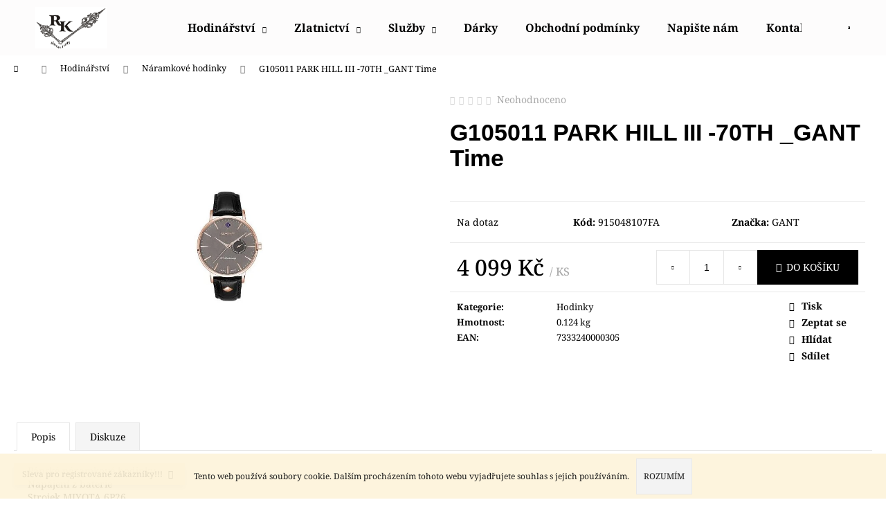

--- FILE ---
content_type: text/html; charset=utf-8
request_url: https://www.hodinar-zlatnik.cz/hodinky-2/g105011-park-hill-iii-70th-gant-time/
body_size: 20433
content:
<!doctype html><html lang="cs" dir="ltr" class="header-background-light external-fonts-loaded"><head><meta charset="utf-8" /><meta name="viewport" content="width=device-width,initial-scale=1" /><title>G105011 PARK HILL III -70TH _GANT Time - hodinar-zlatnik</title><link rel="preconnect" href="https://cdn.myshoptet.com" /><link rel="dns-prefetch" href="https://cdn.myshoptet.com" /><link rel="preload" href="https://cdn.myshoptet.com/prj/dist/master/cms/libs/jquery/jquery-1.11.3.min.js" as="script" /><link href="https://cdn.myshoptet.com/prj/dist/master/cms/templates/frontend_templates/shared/css/font-face/noto-serif.css" rel="stylesheet"><link href="https://cdn.myshoptet.com/prj/dist/master/shop/dist/font-shoptet-12.css.d637f40c301981789c16.css" rel="stylesheet"><script>
dataLayer = [];
dataLayer.push({'shoptet' : {
    "pageId": 675,
    "pageType": "productDetail",
    "currency": "CZK",
    "currencyInfo": {
        "decimalSeparator": ",",
        "exchangeRate": 1,
        "priceDecimalPlaces": 2,
        "symbol": "K\u010d",
        "symbolLeft": 0,
        "thousandSeparator": " "
    },
    "language": "cs",
    "projectId": 152758,
    "product": {
        "id": 115433,
        "guid": "4e54923c-3e8b-11eb-862e-3a5aa68a3d78",
        "hasVariants": false,
        "codes": [
            {
                "code": "915048107FA"
            }
        ],
        "code": "915048107FA",
        "name": "G105011 PARK HILL III -70TH _GANT Time",
        "appendix": "",
        "weight": 0.124,
        "manufacturer": "GANT",
        "manufacturerGuid": "1EF53326A57F682EB9EEDA0BA3DED3EE",
        "currentCategory": "Hodin\u00e1\u0159stv\u00ed | Hodinky",
        "currentCategoryGuid": "539e14b8-d7b4-11e0-9a5c-feab5ed617ed",
        "defaultCategory": "Hodin\u00e1\u0159stv\u00ed | Hodinky",
        "defaultCategoryGuid": "539e14b8-d7b4-11e0-9a5c-feab5ed617ed",
        "currency": "CZK",
        "priceWithVat": 4099
    },
    "stocks": [
        {
            "id": "ext",
            "title": "Sklad",
            "isDeliveryPoint": 0,
            "visibleOnEshop": 1
        }
    ],
    "cartInfo": {
        "id": null,
        "freeShipping": false,
        "freeShippingFrom": 1600,
        "leftToFreeGift": {
            "formattedPrice": "5 000 K\u010d",
            "priceLeft": 5000
        },
        "freeGift": false,
        "leftToFreeShipping": {
            "priceLeft": 1600,
            "dependOnRegion": 0,
            "formattedPrice": "1 600 K\u010d"
        },
        "discountCoupon": [],
        "getNoBillingShippingPrice": {
            "withoutVat": 0,
            "vat": 0,
            "withVat": 0
        },
        "cartItems": [],
        "taxMode": "ORDINARY"
    },
    "cart": [],
    "customer": {
        "priceRatio": 1,
        "priceListId": 1,
        "groupId": null,
        "registered": false,
        "mainAccount": false
    }
}});
</script>
<meta property="og:type" content="website"><meta property="og:site_name" content="hodinar-zlatnik.cz"><meta property="og:url" content="https://www.hodinar-zlatnik.cz/hodinky-2/g105011-park-hill-iii-70th-gant-time/"><meta property="og:title" content="G105011 PARK HILL III -70TH _GANT Time - hodinar-zlatnik"><meta name="author" content="hodinar-zlatnik"><meta name="web_author" content="Shoptet.cz"><meta name="dcterms.rightsHolder" content="www.hodinar-zlatnik.cz"><meta name="robots" content="index,follow"><meta property="og:image" content="https://cdn.myshoptet.com/usr/www.hodinar-zlatnik.cz/user/shop/big/115433-1_g105011-park-hill-iii-70th-_gant-time.jpg?65811625"><meta property="og:description" content="G105011 PARK HILL III -70TH _GANT Time. "><meta name="description" content="G105011 PARK HILL III -70TH _GANT Time. "><meta property="product:price:amount" content="4099"><meta property="product:price:currency" content="CZK"><style>:root {--color-primary: #000000;--color-primary-h: 0;--color-primary-s: 0%;--color-primary-l: 0%;--color-primary-hover: #343434;--color-primary-hover-h: 0;--color-primary-hover-s: 0%;--color-primary-hover-l: 20%;--color-secondary: #000000;--color-secondary-h: 0;--color-secondary-s: 0%;--color-secondary-l: 0%;--color-secondary-hover: #343434;--color-secondary-hover-h: 0;--color-secondary-hover-s: 0%;--color-secondary-hover-l: 20%;--color-tertiary: #E2E2E2;--color-tertiary-h: 0;--color-tertiary-s: 0%;--color-tertiary-l: 89%;--color-tertiary-hover: #E2E2E2;--color-tertiary-hover-h: 0;--color-tertiary-hover-s: 0%;--color-tertiary-hover-l: 89%;--color-header-background: #fdfcfc;--template-font: "Noto Serif";--template-headings-font: "sans-serif";--header-background-url: url("https://cdn.myshoptet.com/prj/dist/master/cms/img/header_backgrounds/04-blue.png");--cookies-notice-background: #1A1937;--cookies-notice-color: #F8FAFB;--cookies-notice-button-hover: #f5f5f5;--cookies-notice-link-hover: #27263f;--templates-update-management-preview-mode-content: "Náhled aktualizací šablony je aktivní pro váš prohlížeč."}</style>
    
    <link href="https://cdn.myshoptet.com/prj/dist/master/shop/dist/main-12.less.a712b24f4ee06168baf8.css" rel="stylesheet" />
                <link href="https://cdn.myshoptet.com/prj/dist/master/shop/dist/mobile-header-v1-12.less.b339935b08864b3ce9dc.css" rel="stylesheet" />
    
    <script>var shoptet = shoptet || {};</script>
    <script src="https://cdn.myshoptet.com/prj/dist/master/shop/dist/main-3g-header.js.05f199e7fd2450312de2.js"></script>
<!-- User include --><!-- /User include --><link rel="shortcut icon" href="/favicon.ico" type="image/x-icon" /><link rel="canonical" href="https://www.hodinar-zlatnik.cz/hodinky-2/g105011-park-hill-iii-70th-gant-time/" /></head><body class="desktop id-675 in-hodinky-2 template-12 type-product type-detail one-column-body columns-3 ums_forms_redesign--off ums_a11y_category_page--on ums_discussion_rating_forms--off ums_flags_display_unification--on ums_a11y_login--on mobile-header-version-1"><noscript>
    <style>
        #header {
            padding-top: 0;
            position: relative !important;
            top: 0;
        }
        .header-navigation {
            position: relative !important;
        }
        .overall-wrapper {
            margin: 0 !important;
        }
        body:not(.ready) {
            visibility: visible !important;
        }
    </style>
    <div class="no-javascript">
        <div class="no-javascript__title">Musíte změnit nastavení vašeho prohlížeče</div>
        <div class="no-javascript__text">Podívejte se na: <a href="https://www.google.com/support/bin/answer.py?answer=23852">Jak povolit JavaScript ve vašem prohlížeči</a>.</div>
        <div class="no-javascript__text">Pokud používáte software na blokování reklam, může být nutné povolit JavaScript z této stránky.</div>
        <div class="no-javascript__text">Děkujeme.</div>
    </div>
</noscript>

        <div id="fb-root"></div>
        <script>
            window.fbAsyncInit = function() {
                FB.init({
//                    appId            : 'your-app-id',
                    autoLogAppEvents : true,
                    xfbml            : true,
                    version          : 'v19.0'
                });
            };
        </script>
        <script async defer crossorigin="anonymous" src="https://connect.facebook.net/cs_CZ/sdk.js"></script>    <div class="cookie-ag-wrap">
        <div class="site-msg cookies" data-testid="cookiePopup" data-nosnippet>
            <form action="">
                Tento web používá soubory cookie. Dalším procházením tohoto webu vyjadřujete souhlas s jejich používáním.
                <button type="submit" class="btn btn-xs btn-default CookiesOK" data-cookie-notice-ttl="14" data-testid="buttonCookieSubmit">Rozumím</button>
            </form>
        </div>
            </div>
<a href="#content" class="skip-link sr-only">Přejít na obsah</a><div class="overall-wrapper"><div class="site-msg information"><div class="container"><div class="text">Sleva pro registrované zákazníky!!!</div><div class="close js-close-information-msg"></div></div></div>
    <div class="user-action">
                        <dialog id="login" class="dialog dialog--modal dialog--fullscreen js-dialog--modal" aria-labelledby="loginHeading">
        <div class="dialog__close dialog__close--arrow">
                        <button type="button" class="btn toggle-window-arr" data-dialog-close data-testid="backToShop">Zpět <span>do obchodu</span></button>
            </div>
        <div class="dialog__wrapper">
            <div class="dialog__content dialog__content--form">
                <div class="dialog__header">
                    <h2 id="loginHeading" class="dialog__heading dialog__heading--login">Přihlášení k vašemu účtu</h2>
                </div>
                <div id="customerLogin" class="dialog__body">
                    <form action="/action/Customer/Login/" method="post" id="formLoginIncluded" class="csrf-enabled formLogin" data-testid="formLogin"><input type="hidden" name="referer" value="" /><div class="form-group"><div class="input-wrapper email js-validated-element-wrapper no-label"><input type="email" name="email" class="form-control" autofocus placeholder="E-mailová adresa (např. jan@novak.cz)" data-testid="inputEmail" autocomplete="email" required /></div></div><div class="form-group"><div class="input-wrapper password js-validated-element-wrapper no-label"><input type="password" name="password" class="form-control" placeholder="Heslo" data-testid="inputPassword" autocomplete="current-password" required /><span class="no-display">Nemůžete vyplnit toto pole</span><input type="text" name="surname" value="" class="no-display" /></div></div><div class="form-group"><div class="login-wrapper"><button type="submit" class="btn btn-secondary btn-text btn-login" data-testid="buttonSubmit">Přihlásit se</button><div class="password-helper"><a href="/registrace/" data-testid="signup" rel="nofollow">Nová registrace</a><a href="/klient/zapomenute-heslo/" rel="nofollow">Zapomenuté heslo</a></div></div></div></form>
                </div>
            </div>
        </div>
    </dialog>
            </div>
<header id="header"><div class="container navigation-wrapper"><div class="site-name"><a href="/" data-testid="linkWebsiteLogo"><img src="https://cdn.myshoptet.com/usr/www.hodinar-zlatnik.cz/user/logos/znak.jpg" alt="hodinar-zlatnik" fetchpriority="low" /></a></div><nav id="navigation" aria-label="Hlavní menu" data-collapsible="true"><div class="navigation-in menu"><ul class="menu-level-1" role="menubar" data-testid="headerMenuItems"><li class="menu-item-673 ext" role="none"><a href="/hodinarstvi/" data-testid="headerMenuItem" role="menuitem" aria-haspopup="true" aria-expanded="false"><b>Hodinářství</b><span class="submenu-arrow"></span></a><ul class="menu-level-2" aria-label="Hodinářství" tabindex="-1" role="menu"><li class="menu-item-675 active" role="none"><a href="/hodinky-2/" data-testid="headerMenuItem" role="menuitem"><span>Náramkové hodinky</span></a>
                        </li><li class="menu-item-676" role="none"><a href="/hodiny/" data-testid="headerMenuItem" role="menuitem"><span>Nástěnné hodiny</span></a>
                        </li><li class="menu-item-1154" role="none"><a href="/budiky/" data-testid="headerMenuItem" role="menuitem"><span>BUDÍKY</span></a>
                        </li><li class="menu-item-1217" role="none"><a href="/kapesni-hodinky-2/" data-testid="headerMenuItem" role="menuitem"><span>KAPESNÍ HODINKY</span></a>
                        </li><li class="menu-item-677" role="none"><a href="/reminky/" data-testid="headerMenuItem" role="menuitem"><span>Řemínky</span></a>
                        </li><li class="menu-item-1991" role="none"><a href="/natahovace-na-hodinky/" data-testid="headerMenuItem" role="menuitem"><span>Natahovače na hodinky</span></a>
                        </li><li class="menu-item-1994" role="none"><a href="/boxy-na-hodinky/" data-testid="headerMenuItem" role="menuitem"><span>Boxy na hodinky</span></a>
                        </li></ul></li>
<li class="menu-item-674 ext" role="none"><a href="/zlatnictvi/" data-testid="headerMenuItem" role="menuitem" aria-haspopup="true" aria-expanded="false"><b>Zlatnictví</b><span class="submenu-arrow"></span></a><ul class="menu-level-2" aria-label="Zlatnictví" tabindex="-1" role="menu"><li class="menu-item-678" role="none"><a href="/zlato/" data-testid="headerMenuItem" role="menuitem"><span>Zlato</span></a>
                        </li><li class="menu-item-679" role="none"><a href="/stribro/" data-testid="headerMenuItem" role="menuitem"><span>Stříbro</span></a>
                        </li><li class="menu-item-680" role="none"><a href="/ocel/" data-testid="headerMenuItem" role="menuitem"><span>Ocel</span></a>
                        </li><li class="menu-item-681" role="none"><a href="/titan/" data-testid="headerMenuItem" role="menuitem"><span>Titan</span></a>
                        </li></ul></li>
<li class="menu-item-810 ext" role="none"><a href="/sluzby-neco-navic/" data-testid="headerMenuItem" role="menuitem" aria-haspopup="true" aria-expanded="false"><b>Služby</b><span class="submenu-arrow"></span></a><ul class="menu-level-2" aria-label="Služby" tabindex="-1" role="menu"><li class="menu-item-1166" role="none"><a href="/reference/" data-image="https://cdn.myshoptet.com/usr/www.hodinar-zlatnik.cz/user/categories/thumb/20190917_155954.jpg" data-testid="headerMenuItem" role="menuitem"><span>Reference</span></a>
                        </li></ul></li>
<li class="menu-item-1946" role="none"><a href="/darky/" data-testid="headerMenuItem" role="menuitem" aria-expanded="false"><b>Dárky</b></a></li>
<li class="menu-item-39" role="none"><a href="/obchodni-podminky/" data-testid="headerMenuItem" role="menuitem" aria-expanded="false"><b>Obchodní podmínky</b></a></li>
<li class="menu-item--6" role="none"><a href="/napiste-nam/" data-testid="headerMenuItem" role="menuitem" aria-expanded="false"><b>Napište nám</b></a></li>
<li class="menu-item-29" role="none"><a href="/kontakty/" data-testid="headerMenuItem" role="menuitem" aria-expanded="false"><b>Kontakty</b></a></li>
<li class="ext" id="nav-manufacturers" role="none"><a href="https://www.hodinar-zlatnik.cz/znacka/" data-testid="brandsText" role="menuitem"><b>Značky</b><span class="submenu-arrow"></span></a><ul class="menu-level-2 expanded" role="menu"><li role="none"><a href="/znacka/aligator/" data-testid="brandName" role="menuitem"><span>ALIGATOR</span></a></li><li role="none"><a href="/znacka/amazfit/" data-testid="brandName" role="menuitem"><span>AMAZFIT</span></a></li><li role="none"><a href="/znacka/apple/" data-testid="brandName" role="menuitem"><span>APPLE</span></a></li><li role="none"><a href="/znacka/armodd/" data-testid="brandName" role="menuitem"><span>ARMODD</span></a></li><li role="none"><a href="/znacka/bering-2/" data-testid="brandName" role="menuitem"><span>Bering</span></a></li><li role="none"><a href="/znacka/beurer/" data-testid="brandName" role="menuitem"><span>BEURER</span></a></li><li role="none"><a href="/znacka/carneo/" data-testid="brandName" role="menuitem"><span>CARNEO</span></a></li><li role="none"><a href="/znacka/casio-2/" data-testid="brandName" role="menuitem"><span>CASIO</span></a></li><li role="none"><a href="/znacka/cel-tec/" data-testid="brandName" role="menuitem"><span>CEL-TEC</span></a></li><li role="none"><a href="/znacka/citizen/" data-testid="brandName" role="menuitem"><span>Citizen</span></a></li><li role="none"><a href="/znacka/cube1/" data-testid="brandName" role="menuitem"><span>CUBE1</span></a></li><li role="none"><a href="/znacka/doxa/" data-testid="brandName" role="menuitem"><span>Doxa</span></a></li><li role="none"><a href="/znacka/festina/" data-testid="brandName" role="menuitem"><span>FESTINA</span></a></li><li role="none"><a href="/znacka/forever/" data-testid="brandName" role="menuitem"><span>FOREVER</span></a></li><li role="none"><a href="/znacka/gant/" data-testid="brandName" role="menuitem"><span>GANT</span></a></li><li role="none"><a href="/znacka/garmin/" data-testid="brandName" role="menuitem"><span>GARMIN</span></a></li><li role="none"><a href="/znacka/grovana-2/" data-testid="brandName" role="menuitem"><span>Grovana</span></a></li><li role="none"><a href="/znacka/hanowa-2/" data-testid="brandName" role="menuitem"><span>Hanowa</span></a></li><li role="none"><a href="/znacka/huawei/" data-testid="brandName" role="menuitem"><span>HUAWEI</span></a></li><li role="none"><a href="/znacka/iget/" data-testid="brandName" role="menuitem"><span>IGET</span></a></li><li role="none"><a href="/znacka/lamax/" data-testid="brandName" role="menuitem"><span>LAMAX</span></a></li><li role="none"><a href="/znacka/lavvu/" data-testid="brandName" role="menuitem"><span>LAVVU</span></a></li><li role="none"><a href="/znacka/lee-cooper/" data-testid="brandName" role="menuitem"><span>LEE COOPER</span></a></li><li role="none"><a href="/znacka/lennox/" data-testid="brandName" role="menuitem"><span>LENNOX</span></a></li><li role="none"><a href="/znacka/luminox/" data-testid="brandName" role="menuitem"><span>Luminox</span></a></li><li role="none"><a href="/znacka/meoris/" data-testid="brandName" role="menuitem"><span>MEORIS</span></a></li><li role="none"><a href="/znacka/mpm-quality/" data-testid="brandName" role="menuitem"><span>MPM-Quality</span></a></li><li role="none"><a href="/znacka/nautica-2/" data-testid="brandName" role="menuitem"><span>NAUTICA</span></a></li><li role="none"><a href="/znacka/niceboy/" data-testid="brandName" role="menuitem"><span>NICEBOY</span></a></li><li role="none"><a href="/znacka/obaku/" data-testid="brandName" role="menuitem"><span>OBAKU</span></a></li><li role="none"><a href="/znacka/orient-watch/" data-testid="brandName" role="menuitem"><span>Orient watch</span></a></li><li role="none"><a href="/znacka/pierre-lannier/" data-testid="brandName" role="menuitem"><span>PIERRE LANNIER</span></a></li><li role="none"><a href="/znacka/police-3/" data-testid="brandName" role="menuitem"><span>Police</span></a></li><li role="none"><a href="/znacka/preciosa/" data-testid="brandName" role="menuitem"><span>PRECIOSA</span></a></li><li role="none"><a href="/znacka/prim/" data-testid="brandName" role="menuitem"><span>Prim</span></a></li><li role="none"><a href="/znacka/prim-czech-made/" data-testid="brandName" role="menuitem"><span>PRIM-CZECH MADE</span></a></li><li role="none"><a href="/znacka/rhythm/" data-testid="brandName" role="menuitem"><span>Rhythm</span></a></li><li role="none"><a href="/znacka/roamer/" data-testid="brandName" role="menuitem"><span>ROAMER</span></a></li><li role="none"><a href="/znacka/samsung/" data-testid="brandName" role="menuitem"><span>SAMSUNG</span></a></li><li role="none"><a href="/znacka/secco/" data-testid="brandName" role="menuitem"><span>SECCO</span></a></li><li role="none"><a href="/znacka/sencor/" data-testid="brandName" role="menuitem"><span>SENCOR</span></a></li><li role="none"><a href="/znacka/strand/" data-testid="brandName" role="menuitem"><span>STRAND</span></a></li><li role="none"><a href="/znacka/swiss-eagle/" data-testid="brandName" role="menuitem"><span>SWISS EAGLE</span></a></li><li role="none"><a href="/znacka/swiss-military/" data-testid="brandName" role="menuitem"><span>SWISS MILITARY</span></a></li><li role="none"><a href="/znacka/timberland/" data-testid="brandName" role="menuitem"><span>TIMBERLAND</span></a></li><li role="none"><a href="/znacka/vp/" data-testid="brandName" role="menuitem"><span>VP</span></a></li><li role="none"><a href="/znacka/xiaomi/" data-testid="brandName" role="menuitem"><span>XIAOMI</span></a></li></ul>
</li></ul>
    <ul class="navigationActions" role="menu">
                            <li role="none">
                                    <a href="/login/?backTo=%2Fhodinky-2%2Fg105011-park-hill-iii-70th-gant-time%2F" rel="nofollow" data-testid="signin" role="menuitem"><span>Přihlášení</span></a>
                            </li>
                        </ul>
</div><span class="navigation-close"></span></nav><div class="menu-helper" data-testid="hamburgerMenu"><span>Více</span></div>

    <div class="navigation-buttons">
                <a href="#" class="toggle-window" data-target="search" data-testid="linkSearchIcon"><span class="sr-only">Hledat</span></a>
                    
        <button class="top-nav-button top-nav-button-login" type="button" data-dialog-id="login" aria-haspopup="dialog" aria-controls="login" data-testid="signin">
            <span class="sr-only">Přihlášení</span>
        </button>
                    <a href="/kosik/" class="toggle-window cart-count" data-target="cart" data-testid="headerCart" rel="nofollow" aria-haspopup="dialog" aria-expanded="false" aria-controls="cart-widget"><span class="sr-only">Nákupní košík</span></a>
        <a href="#" class="toggle-window" data-target="navigation" data-testid="hamburgerMenu"><span class="sr-only">Menu</span></a>
    </div>

</div></header><!-- / header -->


<div id="content-wrapper" class="container_resetted content-wrapper">
    
                                <div class="breadcrumbs navigation-home-icon-wrapper" itemscope itemtype="https://schema.org/BreadcrumbList">
                                                                            <span id="navigation-first" data-basetitle="hodinar-zlatnik" itemprop="itemListElement" itemscope itemtype="https://schema.org/ListItem">
                <a href="/" itemprop="item" class="navigation-home-icon"><span class="sr-only" itemprop="name">Domů</span></a>
                <span class="navigation-bullet">/</span>
                <meta itemprop="position" content="1" />
            </span>
                                <span id="navigation-1" itemprop="itemListElement" itemscope itemtype="https://schema.org/ListItem">
                <a href="/hodinarstvi/" itemprop="item" data-testid="breadcrumbsSecondLevel"><span itemprop="name">Hodinářství</span></a>
                <span class="navigation-bullet">/</span>
                <meta itemprop="position" content="2" />
            </span>
                                <span id="navigation-2" itemprop="itemListElement" itemscope itemtype="https://schema.org/ListItem">
                <a href="/hodinky-2/" itemprop="item" data-testid="breadcrumbsSecondLevel"><span itemprop="name">Náramkové hodinky</span></a>
                <span class="navigation-bullet">/</span>
                <meta itemprop="position" content="3" />
            </span>
                                            <span id="navigation-3" itemprop="itemListElement" itemscope itemtype="https://schema.org/ListItem" data-testid="breadcrumbsLastLevel">
                <meta itemprop="item" content="https://www.hodinar-zlatnik.cz/hodinky-2/g105011-park-hill-iii-70th-gant-time/" />
                <meta itemprop="position" content="4" />
                <span itemprop="name" data-title="G105011 PARK HILL III -70TH _GANT Time">G105011 PARK HILL III -70TH _GANT Time <span class="appendix"></span></span>
            </span>
            </div>
            
    <div class="content-wrapper-in">
                <main id="content" class="content wide">
                            
<div class="p-detail" itemscope itemtype="https://schema.org/Product">

    
    <meta itemprop="name" content="G105011 PARK HILL III -70TH _GANT Time" />
    <meta itemprop="category" content="Úvodní stránka &gt; Hodinářství &gt; Náramkové hodinky &gt; G105011 PARK HILL III -70TH _GANT Time" />
    <meta itemprop="url" content="https://www.hodinar-zlatnik.cz/hodinky-2/g105011-park-hill-iii-70th-gant-time/" />
    <meta itemprop="image" content="https://cdn.myshoptet.com/usr/www.hodinar-zlatnik.cz/user/shop/big/115433-1_g105011-park-hill-iii-70th-_gant-time.jpg?65811625" />
                <span class="js-hidden" itemprop="manufacturer" itemscope itemtype="https://schema.org/Organization">
            <meta itemprop="name" content="GANT" />
        </span>
        <span class="js-hidden" itemprop="brand" itemscope itemtype="https://schema.org/Brand">
            <meta itemprop="name" content="GANT" />
        </span>
                            <meta itemprop="gtin13" content="7333240000305" />            
        <div class="p-detail-inner">

        <div class="p-data-wrapper">
            <div class="p-detail-inner-header">
                            <div class="stars-wrapper">
            
<span class="stars star-list">
                                                <span class="star star-off show-tooltip is-active productRatingAction" data-productid="115433" data-score="1" title="    Hodnocení:
            Neohodnoceno    "></span>
                    
                                                <span class="star star-off show-tooltip is-active productRatingAction" data-productid="115433" data-score="2" title="    Hodnocení:
            Neohodnoceno    "></span>
                    
                                                <span class="star star-off show-tooltip is-active productRatingAction" data-productid="115433" data-score="3" title="    Hodnocení:
            Neohodnoceno    "></span>
                    
                                                <span class="star star-off show-tooltip is-active productRatingAction" data-productid="115433" data-score="4" title="    Hodnocení:
            Neohodnoceno    "></span>
                    
                                                <span class="star star-off show-tooltip is-active productRatingAction" data-productid="115433" data-score="5" title="    Hodnocení:
            Neohodnoceno    "></span>
                    
    </span>
            <span class="stars-label">
                                Neohodnoceno                    </span>
        </div>
                    <h1>
                      G105011 PARK HILL III -70TH _GANT Time                </h1>
            </div>

            

            <form action="/action/Cart/addCartItem/" method="post" id="product-detail-form" class="pr-action csrf-enabled" data-testid="formProduct">
                <meta itemprop="productID" content="115433" /><meta itemprop="identifier" content="4e54923c-3e8b-11eb-862e-3a5aa68a3d78" /><meta itemprop="sku" content="915048107FA" /><span itemprop="offers" itemscope itemtype="https://schema.org/Offer"><link itemprop="availability" href="https://schema.org/InStock" /><meta itemprop="url" content="https://www.hodinar-zlatnik.cz/hodinky-2/g105011-park-hill-iii-70th-gant-time/" /><meta itemprop="price" content="4099.00" /><meta itemprop="priceCurrency" content="CZK" /><link itemprop="itemCondition" href="https://schema.org/NewCondition" /></span><input type="hidden" name="productId" value="115433" /><input type="hidden" name="priceId" value="95255" /><input type="hidden" name="language" value="cs" />

                <div class="p-variants-block">
                                    <table class="detail-parameters">
                        <tbody>
                        
                        
                                                                                                </tbody>
                    </table>
                            </div>



            <div class="p-basic-info-block">
                <div class="block">
                                                            

    
    <span class="availability-label" data-testid="labelAvailability">
                    Na dotaz            </span>
    
                                </div>
                <div class="block">
                                            <span class="p-code">
        <span class="p-code-label">Kód:</span>
                    <span>915048107FA</span>
            </span>
                </div>
                <div class="block">
                                                                <span class="p-manufacturer-label">Značka: </span> <a href="/znacka/gant/" data-testid="productCardBrandName">GANT</a>
                                    </div>
            </div>

                                                
            <div class="p-to-cart-block">
                            <div class="p-final-price-wrapper">
                                                            <strong class="price-final" data-testid="productCardPrice">
            <span class="price-final-holder">
                4 099 Kč
    
    
        <span class="pr-list-unit">
            /&nbsp;KS
    </span>
        </span>
    </strong>
                                            <span class="price-measure">
                    
                        </span>
                    
                </div>
                            <div class="p-add-to-cart-wrapper">
                                <div class="add-to-cart" data-testid="divAddToCart">
                
<span class="quantity">
    <span
        class="increase-tooltip js-increase-tooltip"
        data-trigger="manual"
        data-container="body"
        data-original-title="Není možné zakoupit více než 9999 KS."
        aria-hidden="true"
        role="tooltip"
        data-testid="tooltip">
    </span>

    <span
        class="decrease-tooltip js-decrease-tooltip"
        data-trigger="manual"
        data-container="body"
        data-original-title="Minimální množství, které lze zakoupit, je 1 KS."
        aria-hidden="true"
        role="tooltip"
        data-testid="tooltip">
    </span>
    <label>
        <input
            type="number"
            name="amount"
            value="1"
            class="amount"
            autocomplete="off"
            data-decimals="0"
                        step="1"
            min="1"
            max="9999"
            aria-label="Množství"
            data-testid="cartAmount"/>
    </label>

    <button
        class="increase"
        type="button"
        aria-label="Zvýšit množství o 1"
        data-testid="increase">
            <span class="increase__sign">&plus;</span>
    </button>

    <button
        class="decrease"
        type="button"
        aria-label="Snížit množství o 1"
        data-testid="decrease">
            <span class="decrease__sign">&minus;</span>
    </button>
</span>
                    
                <button type="submit" class="btn btn-conversion add-to-cart-button" data-testid="buttonAddToCart" aria-label="Do košíku G105011 PARK HILL III -70TH _GANT Time">Do košíku</button>
            
            </div>
                            </div>
            </div>


            </form>

            
            

            <div class="p-param-block">
                <div class="detail-parameters-wrapper">
                    <table class="detail-parameters second">
                        <tr>
    <th>
        <span class="row-header-label">
            Kategorie<span class="row-header-label-colon">:</span>
        </span>
    </th>
    <td>
        <a href="/hodinky-2/">Hodinky</a>    </td>
</tr>
    <tr>
        <th>
            <span class="row-header-label">
                Hmotnost<span class="row-header-label-colon">:</span>
            </span>
        </th>
        <td>
            0.124 kg
        </td>
    </tr>
    <tr class="productEan">
      <th>
          <span class="row-header-label productEan__label">
              EAN<span class="row-header-label-colon">:</span>
          </span>
      </th>
      <td>
          <span class="productEan__value">7333240000305</span>
      </td>
  </tr>
                    </table>
                </div>
                <div class="social-buttons-wrapper">
                    <div class="link-icons watchdog-active" data-testid="productDetailActionIcons">
    <a href="#" class="link-icon print" title="Tisknout produkt"><span>Tisk</span></a>
    <a href="/hodinky-2/g105011-park-hill-iii-70th-gant-time:dotaz/" class="link-icon chat" title="Mluvit s prodejcem" rel="nofollow"><span>Zeptat se</span></a>
            <a href="/hodinky-2/g105011-park-hill-iii-70th-gant-time:hlidat-cenu/" class="link-icon watchdog" title="Hlídat cenu" rel="nofollow"><span>Hlídat</span></a>
                <a href="#" class="link-icon share js-share-buttons-trigger" title="Sdílet produkt"><span>Sdílet</span></a>
    </div>
                        <div class="social-buttons no-display">
                    <div class="facebook">
                <div
            data-layout="button"
        class="fb-share-button"
    >
</div>

            </div>
                                <div class="close-wrapper">
        <a href="#" class="close-after js-share-buttons-trigger" title="Sdílet produkt">Zavřít</a>
    </div>

            </div>
                </div>
            </div>


                                </div>

        <div class="p-image-wrapper">
            
            <div class="p-image" style="" data-testid="mainImage">
                

<a href="https://cdn.myshoptet.com/usr/www.hodinar-zlatnik.cz/user/shop/big/115433-1_g105011-park-hill-iii-70th-_gant-time.jpg?65811625" class="p-main-image cloud-zoom cbox" data-href="https://cdn.myshoptet.com/usr/www.hodinar-zlatnik.cz/user/shop/orig/115433-1_g105011-park-hill-iii-70th-_gant-time.jpg?65811625"><img src="https://cdn.myshoptet.com/usr/www.hodinar-zlatnik.cz/user/shop/big/115433-1_g105011-park-hill-iii-70th-_gant-time.jpg?65811625" alt="G105011 PARK HILL III -70TH _GANT Time" width="1024" height="768"  fetchpriority="high" />
</a>                


                

    

            </div>
            <div class="row">
                            </div>

        </div>
    </div>

    <div class="container container--bannersBenefit">
            </div>

        



        
    <div class="shp-tabs-wrapper p-detail-tabs-wrapper">
        <div class="row">
            <div class="col-sm-12 shp-tabs-row responsive-nav">
                <div class="shp-tabs-holder">
    <ul id="p-detail-tabs" class="shp-tabs p-detail-tabs visible-links" role="tablist">
                            <li class="shp-tab active" data-testid="tabDescription">
                <a href="#description" class="shp-tab-link" role="tab" data-toggle="tab">Popis</a>
            </li>
                                                                                                                         <li class="shp-tab" data-testid="tabDiscussion">
                                <a href="#productDiscussion" class="shp-tab-link" role="tab" data-toggle="tab">Diskuze</a>
            </li>
                                        </ul>
</div>
            </div>
            <div class="col-sm-12 ">
                <div id="tab-content" class="tab-content">
                                                                                                            <div id="description" class="tab-pane fade in active" role="tabpanel">
        <div class="description-inner">
            <div class="basic-description">
                
                                    Pánské náramkové hodinky<br />
Napájení z baterie<br />
Strojek MIYOTA 6P26<br />
Průměr pouzdra 41,5 mm<br />
Pouzdro ve tvaru kruhu<br />
Ocelové pouzdro<br />
Růžové zlato barva pouzdra<br />
Kožený tah<br />
ČERNÉ barva tahu<br />
Ručičkový ciferník<br />
Šedá barva ciferníku<br />
Ciferník s dvanácti indexy<br />
Materiál skla - minerální sklo<br />
Odolné proti vodě během sprchování a mytí<br />
Datum
                            </div>
            
        </div>
    </div>
                                                                                                                                                    <div id="productDiscussion" class="tab-pane fade" role="tabpanel" data-testid="areaDiscussion">
        <div id="discussionWrapper" class="discussion-wrapper unveil-wrapper" data-parent-tab="productDiscussion" data-testid="wrapperDiscussion">
                                    
    <div class="discussionContainer js-discussion-container" data-editorid="discussion">
                    <p data-testid="textCommentNotice">Buďte první, kdo napíše příspěvek k této položce. </p>
                                                        <div class="add-comment discussion-form-trigger" data-unveil="discussion-form" aria-expanded="false" aria-controls="discussion-form" role="button">
                <span class="link-like comment-icon" data-testid="buttonAddComment">Přidat komentář</span>
                        </div>
                        <div id="discussion-form" class="discussion-form vote-form js-hidden">
                            <form action="/action/ProductDiscussion/addPost/" method="post" id="formDiscussion" data-testid="formDiscussion">
    <input type="hidden" name="formId" value="9" />
    <input type="hidden" name="discussionEntityId" value="115433" />
            <div class="row">
        <div class="form-group col-xs-12 col-sm-6">
            <input type="text" name="fullName" value="" id="fullName" class="form-control" placeholder="Jméno" data-testid="inputUserName"/>
                        <span class="no-display">Nevyplňujte toto pole:</span>
            <input type="text" name="surname" value="" class="no-display" />
        </div>
        <div class="form-group js-validated-element-wrapper no-label col-xs-12 col-sm-6">
            <input type="email" name="email" value="" id="email" class="form-control js-validate-required" placeholder="E-mail" data-testid="inputEmail"/>
        </div>
        <div class="col-xs-12">
            <div class="form-group">
                <input type="text" name="title" id="title" class="form-control" placeholder="Název" data-testid="inputTitle" />
            </div>
            <div class="form-group no-label js-validated-element-wrapper">
                <textarea name="message" id="message" class="form-control js-validate-required" rows="7" placeholder="Komentář" data-testid="inputMessage"></textarea>
            </div>
                                <div class="form-group js-validated-element-wrapper consents consents-first">
            <input
                type="checkbox"
                name="consents[]"
                id="discussionConsents9"
                value="9"
                                     class="required"                    data-special-message="validatorConsent"
                            />
                                        <label for="discussionConsents9" class="whole-width">
                                        <span class="required-asterisk"><span>Vložením e-mailu souhlasíte se zpracováním osobních údajů <a href="http://www.hodinar-zlatnik.cz/podminky-ochrany-osobnich-udaju/" target="_blank" title="PODMÍNKY OCHRANY OSOBNÍCH ÚDAJŮ" rel="noopener noreferrer">PODMÍNKY OCHRANY OSOBNÍCH ÚDAJŮ</a></span></span>
                </label>
                    </div>
                            <fieldset class="box box-sm box-bg-default">
    <h4>Bezpečnostní kontrola</h4>
    <div class="form-group captcha-image">
        <img src="[data-uri]" alt="" data-testid="imageCaptcha" width="150" height="40"  fetchpriority="low" />
    </div>
    <div class="form-group js-validated-element-wrapper smart-label-wrapper">
        <label for="captcha"><span class="required-asterisk">Opište text z obrázku</span></label>
        <input type="text" id="captcha" name="captcha" class="form-control js-validate js-validate-required">
    </div>
</fieldset>
            <div class="form-group">
                <input type="submit" value="Odeslat komentář" class="btn btn-sm btn-primary" data-testid="buttonSendComment" />
            </div>
        </div>
    </div>
</form>

                    </div>
                    </div>

        </div>
    </div>
                                                        </div>
            </div>
        </div>
    </div>
</div>
                    </main>
    </div>
    
            
    
                    <div id="cart-widget" class="content-window cart-window" role="dialog" aria-hidden="true">
                <div class="content-window-in cart-window-in">
                                <button type="button" class="btn toggle-window-arr toggle-window" data-target="cart" data-testid="backToShop" aria-controls="cart-widget">Zpět <span>do obchodu</span></button>
                        <div class="container place-cart-here">
                        <div class="loader-overlay">
                            <div class="loader"></div>
                        </div>
                    </div>
                </div>
            </div>
            <div class="content-window search-window" itemscope itemtype="https://schema.org/WebSite">
                <meta itemprop="headline" content="Hodinky"/><meta itemprop="url" content="https://www.hodinar-zlatnik.cz"/><meta itemprop="text" content="G105011 PARK HILL III -70TH _GANT Time. "/>                <div class="content-window-in search-window-in">
                                <button type="button" class="btn toggle-window-arr toggle-window" data-target="search" data-testid="backToShop" aria-controls="cart-widget">Zpět <span>do obchodu</span></button>
                        <div class="container">
                        <div class="search"><h2>Co potřebujete najít?</h2><form action="/action/ProductSearch/prepareString/" method="post"
    id="formSearchForm" class="search-form compact-form js-search-main"
    itemprop="potentialAction" itemscope itemtype="https://schema.org/SearchAction" data-testid="searchForm">
    <fieldset>
        <meta itemprop="target"
            content="https://www.hodinar-zlatnik.cz/vyhledavani/?string={string}"/>
        <input type="hidden" name="language" value="cs"/>
        
            
<input
    type="search"
    name="string"
        class="query-input form-control search-input js-search-input lg"
    placeholder="Napište, co hledáte"
    autocomplete="off"
    required
    itemprop="query-input"
    aria-label="Vyhledávání"
    data-testid="searchInput"
>
            <button type="submit" class="btn btn-default btn-arrow-right btn-lg" data-testid="searchBtn"><span class="sr-only">Hledat</span></button>
        
    </fieldset>
</form>
<h3>Doporučujeme</h3><div class="recommended-products"><div class="row active"><div class="col-sm-4 active"><a href="/hodinarstvi/ca-500we-1aef-casio--059-/" class="recommended-product"><img src="data:image/svg+xml,%3Csvg%20width%3D%22100%22%20height%3D%22100%22%20xmlns%3D%22http%3A%2F%2Fwww.w3.org%2F2000%2Fsvg%22%3E%3C%2Fsvg%3E" alt="CA-500WE-1AEF CASIO (059)" width="100" height="100"  data-src="https://cdn.myshoptet.com/usr/www.hodinar-zlatnik.cz/user/shop/related/400699_ca-500we-1aef-casio--059-.jpg?658116cd" fetchpriority="low" />                        <span class="p-bottom">
                            <strong class="name" data-testid="productCardName">  CA-500WE-1AEF CASIO (059)</strong>

                                                            <strong class="price price-final" data-testid="productCardPrice">1 790 Kč</strong>
                            
                                                    </span>
</a></div><div class="col-sm-4"><a href="/hodinarstvi/ae-1000w-8avef-casio--415-/" class="recommended-product"><img src="data:image/svg+xml,%3Csvg%20width%3D%22100%22%20height%3D%22100%22%20xmlns%3D%22http%3A%2F%2Fwww.w3.org%2F2000%2Fsvg%22%3E%3C%2Fsvg%3E" alt="AE1000W8AV" width="100" height="100"  data-src="https://cdn.myshoptet.com/usr/www.hodinar-zlatnik.cz/user/shop/related/482071_ae1000w8av.jpg?692a14ba" fetchpriority="low" />                        <span class="p-bottom">
                            <strong class="name" data-testid="productCardName">  AE-1000W-8AVEF CASIO (415)</strong>

                                                            <strong class="price price-final" data-testid="productCardPrice">999 Kč</strong>
                            
                                                    </span>
</a></div><div class="col-sm-4"><a href="/hodinarstvi/efv-160d-3avef-casio--006-/" class="recommended-product"><img src="data:image/svg+xml,%3Csvg%20width%3D%22100%22%20height%3D%22100%22%20xmlns%3D%22http%3A%2F%2Fwww.w3.org%2F2000%2Fsvg%22%3E%3C%2Fsvg%3E" alt="EFV160D3AV" width="100" height="100"  data-src="https://cdn.myshoptet.com/usr/www.hodinar-zlatnik.cz/user/shop/related/482068_efv160d3av.jpg?692a13a7" fetchpriority="low" />                        <span class="p-bottom">
                            <strong class="name" data-testid="productCardName">  EFV-160D-3AVEF CASIO (006)</strong>

                                                            <strong class="price price-final" data-testid="productCardPrice">2 490 Kč</strong>
                            
                                                    </span>
</a></div></div><div class="row"><div class="col-sm-4"><a href="/hodinarstvi/efv-160d-1avef-casio--006/" class="recommended-product"><img src="data:image/svg+xml,%3Csvg%20width%3D%22100%22%20height%3D%22100%22%20xmlns%3D%22http%3A%2F%2Fwww.w3.org%2F2000%2Fsvg%22%3E%3C%2Fsvg%3E" alt="EFV160D1AV" width="100" height="100"  data-src="https://cdn.myshoptet.com/usr/www.hodinar-zlatnik.cz/user/shop/related/482065_efv160d1av.jpg?692a12cc" fetchpriority="low" />                        <span class="p-bottom">
                            <strong class="name" data-testid="productCardName">  EFV-160D-1AVEF CASIO (006)</strong>

                                                            <strong class="price price-final" data-testid="productCardPrice">2 490 Kč</strong>
                            
                                                    </span>
</a></div><div class="col-sm-4"><a href="/hodinarstvi/efv-160d-2avef-casio--006-/" class="recommended-product"><img src="data:image/svg+xml,%3Csvg%20width%3D%22100%22%20height%3D%22100%22%20xmlns%3D%22http%3A%2F%2Fwww.w3.org%2F2000%2Fsvg%22%3E%3C%2Fsvg%3E" alt="EFV160D2AV" width="100" height="100"  data-src="https://cdn.myshoptet.com/usr/www.hodinar-zlatnik.cz/user/shop/related/482062_efv160d2av.jpg?692a1146" fetchpriority="low" />                        <span class="p-bottom">
                            <strong class="name" data-testid="productCardName">  EFV-160D-2AVEF CASIO (006)</strong>

                                                            <strong class="price price-final" data-testid="productCardPrice">2 490 Kč</strong>
                            
                                                    </span>
</a></div></div></div></div>
                    </div>
                </div>
            </div>
            
</div>
        
        
                            <footer id="footer">
                    <h2 class="sr-only">Zápatí</h2>
                    
            <div class="container footer-newsletter">
            <div class="newsletter-header">
                <h4 class="topic"><span>Odebírat newsletter</span></h4>
                <p>Nezmeškejte žádné novinky či slevy! </p>
            </div>
                            <form action="/action/MailForm/subscribeToNewsletters/" method="post" id="formNewsletter" class="subscribe-form compact-form">
    <fieldset>
        <input type="hidden" name="formId" value="2" />
                <span class="no-display">Nevyplňujte toto pole:</span>
        <input type="text" name="surname" class="no-display" />
        <div class="validator-msg-holder js-validated-element-wrapper">
            <input type="email" name="email" class="form-control" placeholder="Vaše e-mailová adresa" required />
        </div>
                                <br />
            <div>
                                    <div class="form-group js-validated-element-wrapper consents consents-first">
            <input
                type="checkbox"
                name="consents[]"
                id="newsletterConsents9"
                value="9"
                                     class="required"                    data-special-message="validatorConsent"
                            />
                                        <label for="newsletterConsents9" class="whole-width">
                                        <span class="required-asterisk"><span>Vložením e-mailu souhlasíte se zpracováním osobních údajů <a href="http://www.hodinar-zlatnik.cz/podminky-ochrany-osobnich-udaju/" target="_blank" title="PODMÍNKY OCHRANY OSOBNÍCH ÚDAJŮ" rel="noopener noreferrer">PODMÍNKY OCHRANY OSOBNÍCH ÚDAJŮ</a></span></span>
                </label>
                    </div>
                </div>
                <fieldset class="box box-sm box-bg-default">
    <h4>Bezpečnostní kontrola</h4>
    <div class="form-group captcha-image">
        <img src="[data-uri]" alt="" data-testid="imageCaptcha" width="150" height="40"  fetchpriority="low" />
    </div>
    <div class="form-group js-validated-element-wrapper smart-label-wrapper">
        <label for="captcha"><span class="required-asterisk">Opište text z obrázku</span></label>
        <input type="text" id="captcha" name="captcha" class="form-control js-validate js-validate-required">
    </div>
</fieldset>
        <button type="submit" class="btn btn-default btn-arrow-right"><span class="sr-only">Přihlásit se</span></button>
    </fieldset>
</form>

                    </div>
    
                                                                <div class="container footer-rows">
                            
                


<div class="row custom-footer elements-4">
                    
        <div class="custom-footer__articles col-sm-6 col-lg-3">
                                                                                                                        <h4><span>Informace pro vás</span></h4>
    <ul>
                    <li><a href="/jak-nakupovat/">Jak nakupovat</a></li>
                    <li><a href="/obchodni-podminky/">Obchodní podmínky</a></li>
                    <li><a href="/podminky-ochrany-osobnich-udaju/">Podmínky ochrany osobních údajů</a></li>
                    <li><a href="/aktualne/" target="blank">Aktuálně</a></li>
            </ul>

                                                        </div>
                    
        <div class="custom-footer__newsletter col-sm-6 col-lg-3">
                                                                                                                <div class="newsletter-header">
        <h4 class="topic"><span>Odebírat newsletter</span></h4>
        
    </div>
            <form action="/action/MailForm/subscribeToNewsletters/" method="post" id="formNewsletterWidget" class="subscribe-form compact-form">
    <fieldset>
        <input type="hidden" name="formId" value="2" />
                <span class="no-display">Nevyplňujte toto pole:</span>
        <input type="text" name="surname" class="no-display" />
        <div class="validator-msg-holder js-validated-element-wrapper">
            <input type="email" name="email" class="form-control" placeholder="Vaše e-mailová adresa" required />
        </div>
                                <br />
            <div>
                                    <div class="form-group js-validated-element-wrapper consents consents-first">
            <input
                type="checkbox"
                name="consents[]"
                id="newsletterWidgetConsents9"
                value="9"
                                     class="required"                    data-special-message="validatorConsent"
                            />
                                        <label for="newsletterWidgetConsents9" class="whole-width">
                                        <span class="required-asterisk"><span>Vložením e-mailu souhlasíte se zpracováním osobních údajů <a href="http://www.hodinar-zlatnik.cz/podminky-ochrany-osobnich-udaju/" target="_blank" title="PODMÍNKY OCHRANY OSOBNÍCH ÚDAJŮ" rel="noopener noreferrer">PODMÍNKY OCHRANY OSOBNÍCH ÚDAJŮ</a></span></span>
                </label>
                    </div>
                </div>
                <fieldset class="box box-sm box-bg-default">
    <h4>Bezpečnostní kontrola</h4>
    <div class="form-group captcha-image">
        <img src="[data-uri]" alt="" data-testid="imageCaptcha" width="150" height="40"  fetchpriority="low" />
    </div>
    <div class="form-group js-validated-element-wrapper smart-label-wrapper">
        <label for="captcha"><span class="required-asterisk">Opište text z obrázku</span></label>
        <input type="text" id="captcha" name="captcha" class="form-control js-validate js-validate-required">
    </div>
</fieldset>
        <button type="submit" class="btn btn-default btn-arrow-right"><span class="sr-only">Přihlásit se</span></button>
    </fieldset>
</form>

    
                                                        </div>
                    
        <div class="custom-footer__contact col-sm-6 col-lg-3">
                                                                                                            <h4><span>Kontakt</span></h4>


    <div class="contact-box no-image" data-testid="contactbox">
                            <strong data-testid="contactboxName">Radek Krábek</strong>
        
        <ul>
                            <li>
                    <span class="mail" data-testid="contactboxEmail">
                                                    <a href="mailto:radek.krabek&#64;tiscali.cz">radek.krabek<!---->&#64;<!---->tiscali.cz</a>
                                            </span>
                </li>
            
                            <li>
                    <span class="tel">
                                                                                <a href="tel:+420603453369" aria-label="Zavolat na +420603453369" data-testid="contactboxPhone">
                                +420603453369
                            </a>
                                            </span>
                </li>
            
                            <li>
                    <span class="cellphone">
                                                                                <a href="tel:+420603453369" aria-label="Zavolat na +420603453369" data-testid="contactboxCellphone">
                                +420603453369
                            </a>
                                            </span>
                </li>
            
            

                
                
                
                
                
                
                
            

        </ul>

    </div>


<script type="application/ld+json">
    {
        "@context" : "https://schema.org",
        "@type" : "Organization",
        "name" : "hodinar-zlatnik",
        "url" : "https://www.hodinar-zlatnik.cz",
                "employee" : "Radek Krábek",
                    "email" : "radek.krabek@tiscali.cz",
                            "telephone" : "+420603453369",
                                
                                                    "sameAs" : ["\", \"\", \""]
            }
</script>

                                                        </div>
                    
        <div class="custom-footer__poll col-sm-6 col-lg-3">
                                                                                                                                        <h4><span>Dotazník</span></h4>

            <h5>Jak se Vám líbí náš e-shop?</h5>
            <ul class="poll">
                                    <li>
                                                    <a href="#" class="js-window-location" data-url="/action/Poll/Vote/?answerId=1">Velmi pěkný</a>
                                                <div class="poll-result">
                            <div style="width: 44%"></div>
                            <small>(44%)</small>
                        </div>
                    </li>
                                    <li>
                                                    <a href="#" class="js-window-location" data-url="/action/Poll/Vote/?answerId=2">Ujde to</a>
                                                <div class="poll-result">
                            <div style="width: 22%"></div>
                            <small>(22%)</small>
                        </div>
                    </li>
                                    <li>
                                                    <a href="#" class="js-window-location" data-url="/action/Poll/Vote/?answerId=3">Nelíbí se mi</a>
                                                <div class="poll-result">
                            <div style="width: 34%"></div>
                            <small>(34%)</small>
                        </div>
                    </li>
                            </ul>
                        Počet hlasů: <strong>80</strong>
            
                                                        </div>
    </div>
                        </div>
                                        
            
                    
                        <div class="container footer-bottom">
                            <span id="signature" style="display: inline-block !important; visibility: visible !important;"><a href="https://www.shoptet.cz/?utm_source=footer&utm_medium=link&utm_campaign=create_by_shoptet" class="image" target="_blank"><img src="data:image/svg+xml,%3Csvg%20width%3D%2217%22%20height%3D%2217%22%20xmlns%3D%22http%3A%2F%2Fwww.w3.org%2F2000%2Fsvg%22%3E%3C%2Fsvg%3E" data-src="https://cdn.myshoptet.com/prj/dist/master/cms/img/common/logo/shoptetLogo.svg" width="17" height="17" alt="Shoptet" class="vam" fetchpriority="low" /></a><a href="https://www.shoptet.cz/?utm_source=footer&utm_medium=link&utm_campaign=create_by_shoptet" class="title" target="_blank">Vytvořil Shoptet</a></span>
                            <span class="copyright" data-testid="textCopyright">
                                Copyright 2026 <strong>hodinar-zlatnik</strong>. Všechna práva vyhrazena.                                                            </span>
                        </div>
                    
                    
                                            
                </footer>
                <!-- / footer -->
                    
        </div>
        <!-- / overall-wrapper -->

                    <script src="https://cdn.myshoptet.com/prj/dist/master/cms/libs/jquery/jquery-1.11.3.min.js"></script>
                <script>var shoptet = shoptet || {};shoptet.abilities = {"about":{"generation":3,"id":"12"},"config":{"category":{"product":{"image_size":"detail"}},"navigation_breakpoint":991,"number_of_active_related_products":4,"product_slider":{"autoplay":false,"autoplay_speed":3000,"loop":true,"navigation":true,"pagination":true,"shadow_size":0}},"elements":{"recapitulation_in_checkout":true},"feature":{"directional_thumbnails":false,"extended_ajax_cart":true,"extended_search_whisperer":false,"fixed_header":false,"images_in_menu":false,"product_slider":false,"simple_ajax_cart":false,"smart_labels":false,"tabs_accordion":false,"tabs_responsive":true,"top_navigation_menu":false,"user_action_fullscreen":true}};shoptet.design = {"template":{"name":"Step","colorVariant":"12-one"},"layout":{"homepage":"list","subPage":"catalog3","productDetail":"catalog3"},"colorScheme":{"conversionColor":"#000000","conversionColorHover":"#343434","color1":"#000000","color2":"#343434","color3":"#E2E2E2","color4":"#E2E2E2"},"fonts":{"heading":"sans-serif","text":"Noto Serif"},"header":{"backgroundImage":"https:\/\/www.hodinar-zlatnik.czcms\/img\/header_backgrounds\/04-blue.png","image":null,"logo":"https:\/\/www.hodinar-zlatnik.czuser\/logos\/znak.jpg","color":"#fdfcfc"},"background":{"enabled":false,"color":null,"image":null}};shoptet.config = {};shoptet.events = {};shoptet.runtime = {};shoptet.content = shoptet.content || {};shoptet.updates = {};shoptet.messages = [];shoptet.messages['lightboxImg'] = "Obrázek";shoptet.messages['lightboxOf'] = "z";shoptet.messages['more'] = "Více";shoptet.messages['cancel'] = "Zrušit";shoptet.messages['removedItem'] = "Položka byla odstraněna z košíku.";shoptet.messages['discountCouponWarning'] = "Zapomněli jste uplatnit slevový kupón. Pro pokračování jej uplatněte pomocí tlačítka vedle vstupního pole, nebo jej smažte.";shoptet.messages['charsNeeded'] = "Prosím, použijte minimálně 3 znaky!";shoptet.messages['invalidCompanyId'] = "Neplané IČ, povoleny jsou pouze číslice";shoptet.messages['needHelp'] = "Potřebujete pomoc?";shoptet.messages['showContacts'] = "Zobrazit kontakty";shoptet.messages['hideContacts'] = "Skrýt kontakty";shoptet.messages['ajaxError'] = "Došlo k chybě; obnovte prosím stránku a zkuste to znovu.";shoptet.messages['variantWarning'] = "Zvolte prosím variantu produktu.";shoptet.messages['chooseVariant'] = "Zvolte variantu";shoptet.messages['unavailableVariant'] = "Tato varianta není dostupná a není možné ji objednat.";shoptet.messages['withVat'] = "včetně DPH";shoptet.messages['withoutVat'] = "bez DPH";shoptet.messages['toCart'] = "Do košíku";shoptet.messages['emptyCart'] = "Prázdný košík";shoptet.messages['change'] = "Změnit";shoptet.messages['chosenBranch'] = "Zvolená pobočka";shoptet.messages['validatorRequired'] = "Povinné pole";shoptet.messages['validatorEmail'] = "Prosím vložte platnou e-mailovou adresu";shoptet.messages['validatorUrl'] = "Prosím vložte platnou URL adresu";shoptet.messages['validatorDate'] = "Prosím vložte platné datum";shoptet.messages['validatorNumber'] = "Vložte číslo";shoptet.messages['validatorDigits'] = "Prosím vložte pouze číslice";shoptet.messages['validatorCheckbox'] = "Zadejte prosím všechna povinná pole";shoptet.messages['validatorConsent'] = "Bez souhlasu nelze odeslat.";shoptet.messages['validatorPassword'] = "Hesla se neshodují";shoptet.messages['validatorInvalidPhoneNumber'] = "Vyplňte prosím platné telefonní číslo bez předvolby.";shoptet.messages['validatorInvalidPhoneNumberSuggestedRegion'] = "Neplatné číslo — navržený region: %1";shoptet.messages['validatorInvalidCompanyId'] = "Neplatné IČ, musí být ve tvaru jako %1";shoptet.messages['validatorFullName'] = "Nezapomněli jste příjmení?";shoptet.messages['validatorHouseNumber'] = "Prosím zadejte správné číslo domu";shoptet.messages['validatorZipCode'] = "Zadané PSČ neodpovídá zvolené zemi";shoptet.messages['validatorShortPhoneNumber'] = "Telefonní číslo musí mít min. 8 znaků";shoptet.messages['choose-personal-collection'] = "Prosím vyberte místo doručení u osobního odběru, není zvoleno.";shoptet.messages['choose-external-shipping'] = "Upřesněte prosím vybraný způsob dopravy";shoptet.messages['choose-ceska-posta'] = "Pobočka České Pošty není určena, zvolte prosím některou";shoptet.messages['choose-hupostPostaPont'] = "Pobočka Maďarské pošty není vybrána, zvolte prosím nějakou";shoptet.messages['choose-postSk'] = "Pobočka Slovenské pošty není zvolena, vyberte prosím některou";shoptet.messages['choose-ulozenka'] = "Pobočka Uloženky nebyla zvolena, prosím vyberte některou";shoptet.messages['choose-zasilkovna'] = "Pobočka Zásilkovny nebyla zvolena, prosím vyberte některou";shoptet.messages['choose-ppl-cz'] = "Pobočka PPL ParcelShop nebyla vybrána, vyberte prosím jednu";shoptet.messages['choose-glsCz'] = "Pobočka GLS ParcelShop nebyla zvolena, prosím vyberte některou";shoptet.messages['choose-dpd-cz'] = "Ani jedna z poboček služby DPD Parcel Shop nebyla zvolená, prosím vyberte si jednu z možností.";shoptet.messages['watchdogType'] = "Je zapotřebí vybrat jednu z možností u sledování produktu.";shoptet.messages['watchdog-consent-required'] = "Musíte zaškrtnout všechny povinné souhlasy";shoptet.messages['watchdogEmailEmpty'] = "Prosím vyplňte e-mail";shoptet.messages['privacyPolicy'] = 'Musíte souhlasit s ochranou osobních údajů';shoptet.messages['amountChanged'] = '(množství bylo změněno)';shoptet.messages['unavailableCombination'] = 'Není k dispozici v této kombinaci';shoptet.messages['specifyShippingMethod'] = 'Upřesněte dopravu';shoptet.messages['PIScountryOptionMoreBanks'] = 'Možnost platby z %1 bank';shoptet.messages['PIScountryOptionOneBank'] = 'Možnost platby z 1 banky';shoptet.messages['PIScurrencyInfoCZK'] = 'V měně CZK lze zaplatit pouze prostřednictvím českých bank.';shoptet.messages['PIScurrencyInfoHUF'] = 'V měně HUF lze zaplatit pouze prostřednictvím maďarských bank.';shoptet.messages['validatorVatIdWaiting'] = "Ověřujeme";shoptet.messages['validatorVatIdValid'] = "Ověřeno";shoptet.messages['validatorVatIdInvalid'] = "DIČ se nepodařilo ověřit, i přesto můžete objednávku dokončit";shoptet.messages['validatorVatIdInvalidOrderForbid'] = "Zadané DIČ nelze nyní ověřit, protože služba ověřování je dočasně nedostupná. Zkuste opakovat zadání později, nebo DIČ vymažte s vaši objednávku dokončete v režimu OSS. Případně kontaktujte prodejce.";shoptet.messages['validatorVatIdInvalidOssRegime'] = "Zadané DIČ nemůže být ověřeno, protože služba ověřování je dočasně nedostupná. Vaše objednávka bude dokončena v režimu OSS. Případně kontaktujte prodejce.";shoptet.messages['previous'] = "Předchozí";shoptet.messages['next'] = "Následující";shoptet.messages['close'] = "Zavřít";shoptet.messages['imageWithoutAlt'] = "Tento obrázek nemá popisek";shoptet.messages['newQuantity'] = "Nové množství:";shoptet.messages['currentQuantity'] = "Aktuální množství:";shoptet.messages['quantityRange'] = "Prosím vložte číslo v rozmezí %1 a %2";shoptet.messages['skipped'] = "Přeskočeno";shoptet.messages.validator = {};shoptet.messages.validator.nameRequired = "Zadejte jméno a příjmení.";shoptet.messages.validator.emailRequired = "Zadejte e-mailovou adresu (např. jan.novak@example.com).";shoptet.messages.validator.phoneRequired = "Zadejte telefonní číslo.";shoptet.messages.validator.messageRequired = "Napište komentář.";shoptet.messages.validator.descriptionRequired = shoptet.messages.validator.messageRequired;shoptet.messages.validator.captchaRequired = "Vyplňte bezpečnostní kontrolu.";shoptet.messages.validator.consentsRequired = "Potvrďte svůj souhlas.";shoptet.messages.validator.scoreRequired = "Zadejte počet hvězdiček.";shoptet.messages.validator.passwordRequired = "Zadejte heslo, které bude obsahovat min. 4 znaky.";shoptet.messages.validator.passwordAgainRequired = shoptet.messages.validator.passwordRequired;shoptet.messages.validator.currentPasswordRequired = shoptet.messages.validator.passwordRequired;shoptet.messages.validator.birthdateRequired = "Zadejte datum narození.";shoptet.messages.validator.billFullNameRequired = "Zadejte jméno a příjmení.";shoptet.messages.validator.deliveryFullNameRequired = shoptet.messages.validator.billFullNameRequired;shoptet.messages.validator.billStreetRequired = "Zadejte název ulice.";shoptet.messages.validator.deliveryStreetRequired = shoptet.messages.validator.billStreetRequired;shoptet.messages.validator.billHouseNumberRequired = "Zadejte číslo domu.";shoptet.messages.validator.deliveryHouseNumberRequired = shoptet.messages.validator.billHouseNumberRequired;shoptet.messages.validator.billZipRequired = "Zadejte PSČ.";shoptet.messages.validator.deliveryZipRequired = shoptet.messages.validator.billZipRequired;shoptet.messages.validator.billCityRequired = "Zadejte název města.";shoptet.messages.validator.deliveryCityRequired = shoptet.messages.validator.billCityRequired;shoptet.messages.validator.companyIdRequired = "Zadejte IČ.";shoptet.messages.validator.vatIdRequired = "Zadejte DIČ.";shoptet.messages.validator.billCompanyRequired = "Zadejte název společnosti.";shoptet.messages['loading'] = "Načítám…";shoptet.messages['stillLoading'] = "Stále načítám…";shoptet.messages['loadingFailed'] = "Načtení se nezdařilo. Zkuste to znovu.";shoptet.messages['productsSorted'] = "Produkty seřazeny.";shoptet.messages['formLoadingFailed'] = "Formulář se nepodařilo načíst. Zkuste to prosím znovu.";shoptet.messages.moreInfo = "Více informací";shoptet.config.showAdvancedOrder = true;shoptet.config.orderingProcess = {active: false,step: false};shoptet.config.documentsRounding = '3';shoptet.config.documentPriceDecimalPlaces = '0';shoptet.config.thousandSeparator = ' ';shoptet.config.decSeparator = ',';shoptet.config.decPlaces = '2';shoptet.config.decPlacesSystemDefault = '2';shoptet.config.currencySymbol = 'Kč';shoptet.config.currencySymbolLeft = '0';shoptet.config.defaultVatIncluded = 1;shoptet.config.defaultProductMaxAmount = 9999;shoptet.config.inStockAvailabilityId = -1;shoptet.config.defaultProductMaxAmount = 9999;shoptet.config.inStockAvailabilityId = -1;shoptet.config.cartActionUrl = '/action/Cart';shoptet.config.advancedOrderUrl = '/action/Cart/GetExtendedOrder/';shoptet.config.cartContentUrl = '/action/Cart/GetCartContent/';shoptet.config.stockAmountUrl = '/action/ProductStockAmount/';shoptet.config.addToCartUrl = '/action/Cart/addCartItem/';shoptet.config.removeFromCartUrl = '/action/Cart/deleteCartItem/';shoptet.config.updateCartUrl = '/action/Cart/setCartItemAmount/';shoptet.config.addDiscountCouponUrl = '/action/Cart/addDiscountCoupon/';shoptet.config.setSelectedGiftUrl = '/action/Cart/setSelectedGift/';shoptet.config.rateProduct = '/action/ProductDetail/RateProduct/';shoptet.config.customerDataUrl = '/action/OrderingProcess/step2CustomerAjax/';shoptet.config.registerUrl = '/registrace/';shoptet.config.agreementCookieName = 'site-agreement';shoptet.config.cookiesConsentUrl = '/action/CustomerCookieConsent/';shoptet.config.cookiesConsentIsActive = 0;shoptet.config.cookiesConsentOptAnalytics = 'analytics';shoptet.config.cookiesConsentOptPersonalisation = 'personalisation';shoptet.config.cookiesConsentOptNone = 'none';shoptet.config.cookiesConsentRefuseDuration = 7;shoptet.config.cookiesConsentName = 'CookiesConsent';shoptet.config.agreementCookieExpire = 30;shoptet.config.cookiesConsentSettingsUrl = '/cookies-settings/';shoptet.config.fonts = {"google":{"attributes":"300,400,700,900:latin-ext","families":["Noto Serif"],"urls":["https:\/\/cdn.myshoptet.com\/prj\/dist\/master\/cms\/templates\/frontend_templates\/shared\/css\/font-face\/noto-serif.css"]},"custom":{"families":["shoptet"],"urls":["https:\/\/cdn.myshoptet.com\/prj\/dist\/master\/shop\/dist\/font-shoptet-12.css.d637f40c301981789c16.css"]}};shoptet.config.mobileHeaderVersion = '1';shoptet.config.fbCAPIEnabled = false;shoptet.config.fbPixelEnabled = false;shoptet.config.fbCAPIUrl = '/action/FacebookCAPI/';shoptet.content.regexp = /strana-[0-9]+[\/]/g;shoptet.content.colorboxHeader = '<div class="colorbox-html-content">';shoptet.content.colorboxFooter = '</div>';shoptet.customer = {};shoptet.csrf = shoptet.csrf || {};shoptet.csrf.token = 'csrf_EukPIU/Ib39a5b0623d230ea';shoptet.csrf.invalidTokenModal = '<div><h2>Přihlaste se prosím znovu</h2><p>Omlouváme se, ale Váš CSRF token pravděpodobně vypršel. Abychom mohli udržet Vaši bezpečnost na co největší úrovni potřebujeme, abyste se znovu přihlásili.</p><p>Děkujeme za pochopení.</p><div><a href="/login/?backTo=%2Fhodinky-2%2Fg105011-park-hill-iii-70th-gant-time%2F">Přihlášení</a></div></div> ';shoptet.csrf.formsSelector = 'csrf-enabled';shoptet.csrf.submitListener = true;shoptet.csrf.validateURL = '/action/ValidateCSRFToken/Index/';shoptet.csrf.refreshURL = '/action/RefreshCSRFTokenNew/Index/';shoptet.csrf.enabled = true;shoptet.config.googleAnalytics ||= {};shoptet.config.googleAnalytics.isGa4Enabled = true;shoptet.config.googleAnalytics.route ||= {};shoptet.config.googleAnalytics.route.ua = "UA";shoptet.config.googleAnalytics.route.ga4 = "GA4";shoptet.config.ums_a11y_category_page = true;shoptet.config.discussion_rating_forms = false;shoptet.config.ums_forms_redesign = false;shoptet.config.showPriceWithoutVat = '';shoptet.config.ums_a11y_login = true;</script>
        
        
        
        

                    <script src="https://cdn.myshoptet.com/prj/dist/master/shop/dist/main-3g.js.d30081754cb01c7aa255.js"></script>
    <script src="https://cdn.myshoptet.com/prj/dist/master/cms/templates/frontend_templates/shared/js/jqueryui/i18n/datepicker-cs.js"></script>
        
<script>if (window.self !== window.top) {const script = document.createElement('script');script.type = 'module';script.src = "https://cdn.myshoptet.com/prj/dist/master/shop/dist/editorPreview.js.e7168e827271d1c16a1d.js";document.body.appendChild(script);}</script>                        <script type="text/javascript" src="https://c.seznam.cz/js/rc.js"></script>
        
        
        
        <script>
            /* <![CDATA[ */
            var retargetingConf = {
                rtgId: 119068,
                                                itemId: "915048107FA",
                                pageType: "offerdetail"
                            };

            let lastSentItemId = null;
            let lastConsent = null;

            function triggerRetargetingHit(retargetingConf) {
                let variantId = retargetingConf.itemId;
                let variantCode = null;

                let input = document.querySelector(`input[name="_variant-${variantId}"]`);
                if (input) {
                    variantCode = input.value;
                    if (variantCode) {
                        retargetingConf.itemId = variantCode;
                    }
                }

                if (retargetingConf.itemId !== lastSentItemId || retargetingConf.consent !== lastConsent) {
                    lastSentItemId = retargetingConf.itemId;
                    lastConsent = retargetingConf.consent;
                    if (window.rc && window.rc.retargetingHit) {
                        window.rc.retargetingHit(retargetingConf);
                    }
                }
            }

                        /* ]]> */
        </script>
                    
                                                    <!-- User include -->
        <div class="container">
            
        </div>
        <!-- /User include -->

        
        
        
        <div class="messages">
            
        </div>

        <div id="screen-reader-announcer" class="sr-only" aria-live="polite" aria-atomic="true"></div>

            <script id="trackingScript" data-products='{"products":{"95255":{"content_category":"Hodinářství \/ Hodinky","content_type":"product","content_name":"G105011 PARK HILL III -70TH _GANT Time","base_name":"G105011 PARK HILL III -70TH _GANT Time","variant":null,"manufacturer":"GANT","content_ids":["915048107FA"],"guid":"4e54923c-3e8b-11eb-862e-3a5aa68a3d78","visibility":1,"value":"4099","valueWoVat":"3387.6","facebookPixelVat":false,"currency":"CZK","base_id":115433,"category_path":["Hodinářství","Hodinky"]},"419527":{"content_category":"Hodinářství \/ Hodinky","content_type":"product","content_name":"CA-500WE-1AEF CASIO (059)","base_name":"CA-500WE-1AEF CASIO (059)","variant":null,"manufacturer":"CASIO","content_ids":["915052312FA"],"guid":null,"visibility":1,"value":"1790","valueWoVat":"1479.34","facebookPixelVat":false,"currency":"CZK","base_id":400699,"category_path":["Hodinářství"]},"629923":{"content_category":"Hodinářství \/ Hodinky","content_type":"product","content_name":"AE-1000W-8AVEF CASIO (415)","base_name":"AE-1000W-8AVEF CASIO (415)","variant":null,"manufacturer":"CASIO","content_ids":["482071"],"guid":null,"visibility":1,"value":"999","valueWoVat":"825.62","facebookPixelVat":false,"currency":"CZK","base_id":482071,"category_path":["Hodinářství"]},"629920":{"content_category":"Hodinářství \/ Hodinky","content_type":"product","content_name":"EFV-160D-3AVEF CASIO (006)","base_name":"EFV-160D-3AVEF CASIO (006)","variant":null,"manufacturer":"CASIO","content_ids":["98W236"],"guid":null,"visibility":1,"value":"2490","valueWoVat":"2057.85","facebookPixelVat":false,"currency":"CZK","base_id":482068,"category_path":["Hodinářství"]},"629917":{"content_category":"Hodinářství \/ Hodinky","content_type":"product","content_name":"EFV-160D-1AVEF CASIO (006)","base_name":"EFV-160D-1AVEF CASIO (006)","variant":null,"manufacturer":"CASIO","content_ids":["98W235"],"guid":null,"visibility":1,"value":"2490","valueWoVat":"2057.85","facebookPixelVat":false,"currency":"CZK","base_id":482065,"category_path":["Hodinářství"]},"629914":{"content_category":"Hodinářství \/ Hodinky","content_type":"product","content_name":"EFV-160D-2AVEF CASIO (006)","base_name":"EFV-160D-2AVEF CASIO (006)","variant":null,"manufacturer":"CASIO","content_ids":["482062"],"guid":null,"visibility":1,"value":"2490","valueWoVat":"2057.85","facebookPixelVat":false,"currency":"CZK","base_id":482062,"category_path":["Hodinářství"]}},"banners":{},"lists":[{"id":"top10","name":"top10","price_ids":[419527,629923,629920,629917,629914],"isMainListing":false,"offset":0}]}'>
        if (typeof shoptet.tracking.processTrackingContainer === 'function') {
            shoptet.tracking.processTrackingContainer(
                document.getElementById('trackingScript').getAttribute('data-products')
            );
        } else {
            console.warn('Tracking script is not available.');
        }
    </script>
    </body>
</html>
